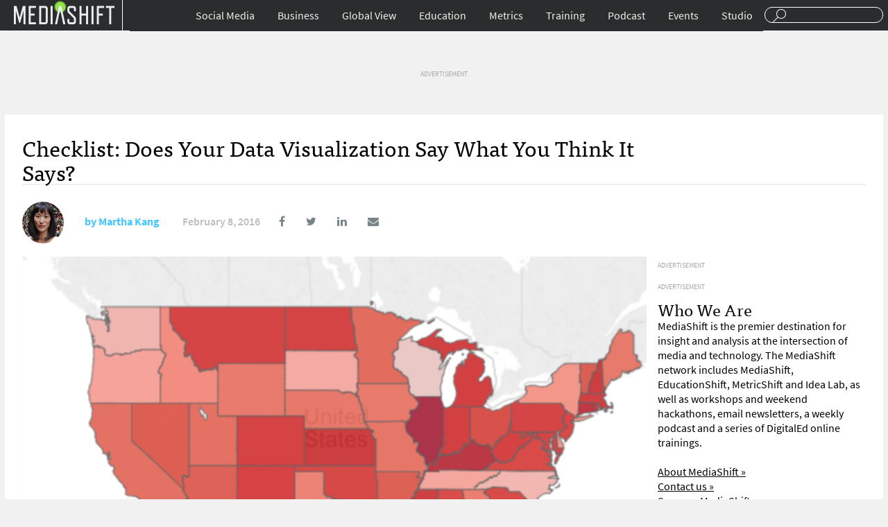

--- FILE ---
content_type: text/html; charset=UTF-8
request_url: http://mediashift.org/2016/02/checklist-does-your-data-visualization-say-what-you-think-it-says/
body_size: 13376
content:
<!DOCTYPE html>
<html lang="en">
<head>
<title>Checklist: Does Your Data Visualization Say What You Think It Says?</title>
<meta charset="UTF-8">
<meta name="google-site-verification" content="CLkH6nDvjTZjDvesJGlp-cwjeMo2H5sCwVTK0S82J9s"/>
<meta name="viewport" content="width=device-width, initial-scale=1.0"/>
<link rel="shortcut icon" href="http://mediashift.org/wp-content/themes/ms2.9.4.1/img/favicon.png"/>
<link rel="stylesheet" type="text/css" href="//mediashift.org/wp-content/cache/wpfc-minified/33kk1i4/br7xc.css" media="all"/>
<meta property="fb:pages" content="91063759028"/>
<meta name="description" content="As big data becomes more prevalent, more journalists are sifting through data as part of their reporting. In lean newsrooms without graphics specialists on staff, reporters often have to visualize the data themselves in order to share findings with the audience."/>
<meta name="keywords" content="media usage, technology, data journalism, data visualisation"/>
<link rel="canonical" href="http://mediashift.org/2016/02/checklist-does-your-data-visualization-say-what-you-think-it-says/"/>
<meta property="og:locale" content="en_US"/>
<meta property="og:type" content="article"/>
<meta property="og:title" content="Checklist: Does Your Data Visualization Say What You Think It Says? - MediaShift"/>
<meta property="og:description" content="As big data becomes more prevalent, more journalists are sifting through data as part of their reporting. In lean newsrooms without graphics specialists on staff, reporters often have to visualize the data themselves in order to share findings with the audience. These non-specialists don’t always have the time or the expertise to consider the design &hellip;"/>
<meta property="og:url" content="http://mediashift.org/2016/02/checklist-does-your-data-visualization-say-what-you-think-it-says/"/>
<meta property="og:site_name" content="MediaShift"/>
<meta property="article:tag" content="data journalism"/>
<meta property="article:tag" content="data visualisation"/>
<meta property="article:section" content="Media Usage"/>
<meta property="article:published_time" content="2016-02-08T11:03:23+00:00"/>
<meta property="article:modified_time" content="2016-02-08T07:37:44+00:00"/>
<meta property="og:updated_time" content="2016-02-08T07:37:44+00:00"/>
<meta property="og:image" content="https://i0.wp.com/mediashift.org/wp-content/uploads/2016/02/PBS-COVER.png?fit=1280%2C778"/>
<meta property="og:image:secure_url" content="https://i0.wp.com/mediashift.org/wp-content/uploads/2016/02/PBS-COVER.png?fit=1280%2C778"/>
<meta property="og:image:width" content="1280"/>
<meta property="og:image:height" content="778"/>
<meta name="twitter:card" content="summary_large_image"/>
<meta name="twitter:description" content="As big data becomes more prevalent, more journalists are sifting through data as part of their reporting. In lean newsrooms without graphics specialists on staff, reporters often have to visualize the data themselves in order to share findings with the audience. These non-specialists don’t always have the time or the expertise to consider the design [&hellip;]"/>
<meta name="twitter:title" content="Checklist: Does Your Data Visualization Say What You Think It Says? - MediaShift"/>
<meta name="twitter:image" content="https://i0.wp.com/mediashift.org/wp-content/uploads/2016/02/PBS-COVER.png?fit=1280%2C778"/>
<link rel="amphtml" href="http://mediashift.org/2016/02/checklist-does-your-data-visualization-say-what-you-think-it-says/amp/"/><link rel='dns-prefetch' href='//s0.wp.com'/>
<link rel='dns-prefetch' href='//secure.gravatar.com'/>
<link rel='dns-prefetch' href='//s.w.org'/>
<style>img.wp-smiley,
img.emoji{display:inline !important;border:none !important;box-shadow:none !important;height:1em !important;width:1em !important;margin:0 .07em !important;vertical-align:-0.1em !important;background:none !important;padding:0 !important;}</style>
<link rel="stylesheet" type="text/css" href="//mediashift.org/wp-content/cache/wpfc-minified/6my1d5ii/br7xc.css" media="all"/>
<script data-cfasync="false">(function(i,s,o,g,r,a,m){i['GoogleAnalyticsObject']=r;i[r]=i[r]||function(){
(i[r].q=i[r].q||[]).push(arguments)},i[r].l=1*new Date();a=s.createElement(o),
m=s.getElementsByTagName(o)[0];a.async=1;a.src=g;m.parentNode.insertBefore(a,m)
})(window,document,'script','//www.google-analytics.com/analytics.js','__gaTracker');
__gaTracker('create', 'UA-64545280-1', 'auto');
__gaTracker('set', 'forceSSL', true);
__gaTracker('send','pageview');</script>
<link rel='https://api.w.org/' href='http://mediashift.org/wp-json/'/>
<link rel="EditURI" type="application/rsd+xml" title="RSD" href="http://mediashift.org/xmlrpc.php?rsd"/>
<link rel="wlwmanifest" type="application/wlwmanifest+xml" href="http://mediashift.org/wp-includes/wlwmanifest.xml"/> 
<link rel='shortlink' href='https://wp.me/p7CRfO-whF'/>
<link rel="alternate" type="application/json+oembed" href="http://mediashift.org/wp-json/oembed/1.0/embed?url=http%3A%2F%2Fmediashift.org%2F2016%2F02%2Fchecklist-does-your-data-visualization-say-what-you-think-it-says%2F"/>
<link rel="alternate" type="text/xml+oembed" href="http://mediashift.org/wp-json/oembed/1.0/embed?url=http%3A%2F%2Fmediashift.org%2F2016%2F02%2Fchecklist-does-your-data-visualization-say-what-you-think-it-says%2F&#038;format=xml"/>
<meta property="fb:pages" content="91063759028"/>
<link rel='dns-prefetch' href='//v0.wordpress.com'/>
<link rel='dns-prefetch' href='//i0.wp.com'/>
<link rel='dns-prefetch' href='//i1.wp.com'/>
<link rel='dns-prefetch' href='//i2.wp.com'/>
<style>img#wpstats{display:none}</style><style>.ai-viewport-3             {display:none !important;}
.ai-viewport-2             {display:none !important;}
.ai-viewport-1             {display:inherit !important;}
.ai-viewport-0             {display:none !important;}
@media (min-width: 768px) and (max-width: 979px) {
.ai-viewport-1             {display:none !important;}
.ai-viewport-2             {display:inherit !important;}
}
@media (max-width: 767px) {
.ai-viewport-1             {display:none !important;}
.ai-viewport-3             {display:inherit !important;}
}
#wp-admin-bar-ai-toolbar-settings .ab-icon:before{content:'\f111';top:2px;color:rgba(240,245,250,.6)!important;}
#wp-admin-bar-ai-toolbar-settings-default .ab-icon:before{top:0px;}
#wp-admin-bar-ai-toolbar-settings .ab-icon.on:before{color:#00f200!important;}
#wp-admin-bar-ai-toolbar-settings-default li, #wp-admin-bar-ai-toolbar-settings-default a,
#wp-admin-bar-ai-toolbar-settings-default li:hover, #wp-admin-bar-ai-toolbar-settings-default a:hover{border:1px solid transparent;}
#wp-admin-bar-ai-toolbar-blocks .ab-icon:before{content:'\f135';}
#wp-admin-bar-ai-toolbar-positions .ab-icon:before{content:'\f207';}
#wp-admin-bar-ai-toolbar-positions-default .ab-icon:before{content:'\f522';}
#wp-admin-bar-ai-toolbar-tags .ab-icon:before{content:'\f475';}
#wp-admin-bar-ai-toolbar-no-insertion .ab-icon:before{content:'\f214';}
#wp-admin-bar-ai-toolbar-adb-status .ab-icon:before{content:'\f223';}
#wp-admin-bar-ai-toolbar-adb .ab-icon:before{content:'\f160';}
#wp-admin-bar-ai-toolbar-processing .ab-icon:before{content:'\f464';}
#wp-admin-bar-ai-toolbar-positions span.up-icon{padding-top:2px;}
#wp-admin-bar-ai-toolbar-positions .up-icon:before{font:400 20px/1 dashicons;}</style>
</head>
<body>
<div id="header"> <div class="wrapper"> <div id="menu-toggle"><a href="#">Sections</a></div><div id="branding"> <div id="logo"><a href="http://mediashift.org">Mediashift</a></div></div><div id="search"> <form action="http://mediashift.org"> <input type="text" name="s"/> </form></div><div id="main-navigation"> <ul id="menu-top-nav" class="menu"><li id="menu-item-124745" class="menu-item menu-item-type-taxonomy menu-item-object-category menu-item-has-children menu-item-124745"><a href="http://mediashift.org/social-media/">Social Media</a> <ul class="sub-menu"> <li id="menu-item-125181" class="menu-item menu-item-type-custom menu-item-object-custom menu-item-125181"><a href="http://mediashift.org/tag/facebook/">Facebook</a></li> <li id="menu-item-125182" class="menu-item menu-item-type-custom menu-item-object-custom menu-item-125182"><a href="http://mediashift.org/tag/twitter/">Twitter</a></li> <li id="menu-item-125184" class="menu-item menu-item-type-taxonomy menu-item-object-category menu-item-125184"><a href="http://mediashift.org/social-media/engagement/">Engagement</a></li> <li id="menu-item-125179" class="menu-item menu-item-type-taxonomy menu-item-object-category menu-item-125179"><a href="http://mediashift.org/social-media/podcasting/">Podcasting</a></li> <li id="menu-item-125180" class="menu-item menu-item-type-taxonomy menu-item-object-category menu-item-125180"><a href="http://mediashift.org/social-media/online-video/">Online Video</a></li> </ul> </li> <li id="menu-item-124746" class="menu-item menu-item-type-taxonomy menu-item-object-category current-post-ancestor menu-item-has-children menu-item-124746"><a href="http://mediashift.org/business/">Business</a> <ul class="sub-menu"> <li id="menu-item-125185" class="menu-item menu-item-type-taxonomy menu-item-object-category menu-item-125185"><a href="http://mediashift.org/business/advertisingshift/">AdvertisingShift</a></li> <li id="menu-item-125186" class="menu-item menu-item-type-taxonomy menu-item-object-category menu-item-125186"><a href="http://mediashift.org/legacy-media/bookshift/">BookShift</a></li> <li id="menu-item-125187" class="menu-item menu-item-type-taxonomy menu-item-object-category menu-item-125187"><a href="http://mediashift.org/legacy-media/magazineshift/">MagazineShift</a></li> <li id="menu-item-125189" class="menu-item menu-item-type-taxonomy menu-item-object-category menu-item-125189"><a href="http://mediashift.org/legacy-media/movieshift/">MovieShift</a></li> <li id="menu-item-125188" class="menu-item menu-item-type-taxonomy menu-item-object-category menu-item-125188"><a href="http://mediashift.org/legacy-media/newspapershift/">NewspaperShift</a></li> <li id="menu-item-125190" class="menu-item menu-item-type-taxonomy menu-item-object-category menu-item-125190"><a href="http://mediashift.org/legacy-media/radioshift/">RadioShift</a></li> <li id="menu-item-125191" class="menu-item menu-item-type-taxonomy menu-item-object-category menu-item-125191"><a href="http://mediashift.org/legacy-media/tvshift/">TVShift</a></li> <li id="menu-item-125192" class="menu-item menu-item-type-taxonomy menu-item-object-category current-post-ancestor current-menu-parent current-post-parent menu-item-125192"><a href="http://mediashift.org/business/technology/">Technology</a></li> </ul> </li> <li id="menu-item-124748" class="menu-item menu-item-type-taxonomy menu-item-object-category menu-item-has-children menu-item-124748"><a href="http://mediashift.org/global-view/">Global View</a> <ul class="sub-menu"> <li id="menu-item-125193" class="menu-item menu-item-type-taxonomy menu-item-object-category menu-item-125193"><a href="http://mediashift.org/global-view/europe/">Europe</a></li> <li id="menu-item-125194" class="menu-item menu-item-type-taxonomy menu-item-object-category menu-item-125194"><a href="http://mediashift.org/global-view/free-speech/">Free Speech</a></li> <li id="menu-item-125195" class="menu-item menu-item-type-taxonomy menu-item-object-category menu-item-125195"><a href="http://mediashift.org/global-view/politicalshift/">PoliticalShift</a></li> </ul> </li> <li id="menu-item-124747" class="menu-item menu-item-type-taxonomy menu-item-object-category menu-item-has-children menu-item-124747"><a href="http://mediashift.org/education/">Education</a> <ul class="sub-menu"> <li id="menu-item-125197" class="menu-item menu-item-type-taxonomy menu-item-object-category menu-item-125197"><a href="http://mediashift.org/education/innovation-education/">Innovation</a></li> <li id="menu-item-125198" class="menu-item menu-item-type-taxonomy menu-item-object-category menu-item-125198"><a href="http://mediashift.org/education/entrepreneurship-education/">Entrepreneurship</a></li> <li id="menu-item-125199" class="menu-item menu-item-type-taxonomy menu-item-object-category menu-item-125199"><a href="http://mediashift.org/education/ethics/">Law &#038; Ethics</a></li> <li id="menu-item-125200" class="menu-item menu-item-type-taxonomy menu-item-object-category menu-item-125200"><a href="http://mediashift.org/education/tools-tips/">Tools &#038; Tips</a></li> <li id="menu-item-125201" class="menu-item menu-item-type-taxonomy menu-item-object-category menu-item-125201"><a href="http://mediashift.org/education/perspectives/">Perspectives</a></li> <li id="menu-item-125202" class="menu-item menu-item-type-taxonomy menu-item-object-category menu-item-125202"><a href="http://mediashift.org/education/edshift-chats/">#EdShift Chats</a></li> </ul> </li> <li id="menu-item-125177" class="menu-item menu-item-type-taxonomy menu-item-object-category menu-item-has-children menu-item-125177"><a href="http://mediashift.org/metrics/">Metrics</a> <ul class="sub-menu"> <li id="menu-item-125203" class="menu-item menu-item-type-taxonomy menu-item-object-category menu-item-125203"><a href="http://mediashift.org/metrics/best-practices-metrics/">Best Practices</a></li> <li id="menu-item-125206" class="menu-item menu-item-type-taxonomy menu-item-object-category menu-item-125206"><a href="http://mediashift.org/metrics/case-studies-metrics/">Case Studies</a></li> <li id="menu-item-125207" class="menu-item menu-item-type-taxonomy menu-item-object-category menu-item-125207"><a href="http://mediashift.org/metrics/impact/">Impact</a></li> <li id="menu-item-125205" class="menu-item menu-item-type-taxonomy menu-item-object-category menu-item-125205"><a href="http://mediashift.org/metrics/social-metrics/">Social Metrics</a></li> <li id="menu-item-125204" class="menu-item menu-item-type-taxonomy menu-item-object-category menu-item-125204"><a href="http://mediashift.org/metrics/tools-resources/">Tools &#038; Resources</a></li> <li id="menu-item-125208" class="menu-item menu-item-type-taxonomy menu-item-object-category menu-item-125208"><a href="http://mediashift.org/metrics/metricshift-chats/">#MetricShift Chats</a></li> </ul> </li> <li id="menu-item-152265" class="menu-item menu-item-type-post_type menu-item-object-page menu-item-152265"><a href="http://mediashift.org/?page_id=152224">Training</a></li> <li id="menu-item-125178" class="menu-item menu-item-type-taxonomy menu-item-object-category menu-item-125178"><a href="http://mediashift.org/mediashift-podcast/">Podcast</a></li> <li id="menu-item-142540" class="menu-item menu-item-type-post_type menu-item-object-page menu-item-142540"><a href="http://mediashift.org/mediashift-events/">Events</a></li> <li id="menu-item-141697" class="menu-item menu-item-type-custom menu-item-object-custom menu-item-141697"><a href="http://mediashift.org/mediashift-studio">Studio</a></li> </ul></div></div></div><div id="content" class="story-page"><div class="wrapper"> <div id="desktop-story-ad-sidebar-970-90"><li id="text-2" class="widget widget_text"> <div class="textwidget"><span style="color:darkgrey;font-size:10px;">ADVERTISEMENT</span><div class="mobile-index-ad" id='div-gpt-ad-1456204944270-0'></div></div></li></div><div id="mobile-story-socials" class="story-socials"> <ul> <li><a href="https://www.facebook.com/sharer.php?u=http://mediashift.org/2016/02/checklist-does-your-data-visualization-say-what-you-think-it-says/&t=Checklist:+Does+Your+Data+Visualization+Say+What+You+Think+It+Says?"><i class="fa fa-facebook"></i></a></li> <li><a href="https://www.twitter.com/home?status=http://mediashift.org/2016/02/checklist-does-your-data-visualization-say-what-you-think-it-says/"><i class="fa fa-twitter"></i></a></li> <li><a href="http://www.linkedin.com/shareArticle?mini=true&url=http://mediashift.org/2016/02/checklist-does-your-data-visualization-say-what-you-think-it-says/&title=Checklist:+Does+Your+Data+Visualization+Say+What+You+Think+It+Says?"><i class="fa fa-linkedin"></i></a></li> <li><a href="/cdn-cgi/l/email-protection#[base64]" title="Share by Email" target="_blank"><i class="fa fa-envelope"></i></a></li> </ul></div><div id="story-header"> <h1>Checklist: Does Your Data Visualization Say What You Think It Says?</h1> <div id="story-author-meta"> <div class="author"> <span class="author-gravitar"> <img alt='' src='http://0.gravatar.com/avatar/c370e0ae5f8eab4d3043f374d75dc0b3?s=60&#038;d=http%3A%2F%2Fwww.pbs.org%2Fmediashift%2Fwp-content%2Fuploads%2Fsites%2F8%2F2015%2F04%2Fkang-e1430167690377.jpg&#038;r=g' srcset='http://0.gravatar.com/avatar/c370e0ae5f8eab4d3043f374d75dc0b3?s=120&#038;d=http%3A%2F%2Fwww.pbs.org%2Fmediashift%2Fwp-content%2Fuploads%2Fsites%2F8%2F2015%2F04%2Fkang-e1430167690377.jpg&#038;r=g 2x' class='avatar avatar-60 photo' height='60' width='60'/> </span> <span class="author-name"> by <a href="http://mediashift.org/author/mkang/">Martha Kang</a> </span> <span class="author-twitter"> </span> <div class="date"> February 8, 2016</div><div id="desktop-story-socials-container"> <ul id="desktop-story-socials"> <li><a href="https://www.facebook.com/sharer.php?u=http://mediashift.org/2016/02/checklist-does-your-data-visualization-say-what-you-think-it-says/&t=Checklist:+Does+Your+Data+Visualization+Say+What+You+Think+It+Says?"><i class="fa fa-facebook"></i></a></li> <li><a href="https://www.twitter.com/home?status=http://mediashift.org/2016/02/checklist-does-your-data-visualization-say-what-you-think-it-says/"><i class="fa fa-twitter"></i></a></li> <li><a href="http://www.linkedin.com/shareArticle?mini=true&url=http://mediashift.org/2016/02/checklist-does-your-data-visualization-say-what-you-think-it-says/&title=Checklist:+Does+Your+Data+Visualization+Say+What+You+Think+It+Says?"><i class="fa fa-linkedin"></i></a></li> <li><a href="/cdn-cgi/l/email-protection#[base64]" title="Share by Email" target="_blank"><i class="fa fa-envelope"></i></a></li> </ul></div></div></div><div id="story-content"> <div id="story-body"> <div class="featured-image"><img width="624" height="379" src="http://mediashift.org/wp-content/uploads/2016/02/PBS-COVER-624x379.png" class="attachment-post-thumbnail size-post-thumbnail wp-post-image" alt="" srcset="https://i0.wp.com/mediashift.org/wp-content/uploads/2016/02/PBS-COVER.png?resize=624%2C379 624w, https://i0.wp.com/mediashift.org/wp-content/uploads/2016/02/PBS-COVER.png?resize=300%2C182 300w, https://i0.wp.com/mediashift.org/wp-content/uploads/2016/02/PBS-COVER.png?resize=1024%2C622 1024w, https://i0.wp.com/mediashift.org/wp-content/uploads/2016/02/PBS-COVER.png?w=1280 1280w" sizes="(max-width: 624px) 100vw, 624px"/></div><div class="article-image-caption">Credit: CNBC</div><div class="story-body-text"> <p>As big data becomes more prevalent, more journalists are sifting through data as part of their reporting. In lean newsrooms without graphics specialists on staff, reporters often have to visualize the data themselves in order to share findings with the audience.</p> <p>These non-specialists don’t always have the time or the expertise to consider the design elements of their visualizations. But some design choices warrant special attention as they can unintentionally color the message. Here is a checklist of questions to help you make sure your visualization does, in fact, say what you think it says.</p><div class='code-block code-block-3' style='margin: 8px 0;'> <div class="pullquote-area"> <div class="article-pullquote">"These attributes — visual qualities like color, size and position — determine what draws our eyes when we look at something new."</div></div></div><h2>Are preattentive attributes at play?</h2>
<p>Before you can effectively visualize data, you first have to understand the preattentive attributes of visual perception, according to Jeffrey Shaffer, who teaches data visualization at the University of Cincinnati.</p><div class='code-block code-block-2 ai-viewport-2 ai-viewport-3' style='margin: 8px 0; clear: both;'> <div style="margin:10px 0 10px 0; border-bottom:1px solid darkgrey; border-top:1px solid darkgrey;text-align:center;padding-bottom:10px;"> <span style="color:darkgrey;font-size:10px;">ADVERTISEMENT</span>  <div class="mobile-index-ad" id='div-gpt-ad-1436588123308-99'></div></div></div><p>These attributes — visual qualities like color, size and position — determine what draws our eyes when we look at something new.</p>
<p>“They’re really the fundamental building blocks,” Shaffer said. “Anything you create in a chart type that is representing data in a graphical form is, in some form, using preattentive attributes.”</p>
<p><a href="https://i1.wp.com/mediashift.org/wp-content/uploads/2016/02/PBS1.png"><img class="size-full wp-image-124104 aligncenter" src="https://i1.wp.com/mediashift.org/wp-content/uploads/2016/02/PBS1.png?resize=550%2C262" alt="PBS1" width="550" height="262" srcset="https://i1.wp.com/mediashift.org/wp-content/uploads/2016/02/PBS1.png?w=550 550w, https://i1.wp.com/mediashift.org/wp-content/uploads/2016/02/PBS1.png?resize=300%2C143 300w" sizes="(max-width: 550px) 100vw, 550px" data-recalc-dims="1"/></a></p><div class='code-block code-block-1 ai-viewport-1' style='margin: 8px 0; clear: both;'> <div style="margin:10px 0 10px 0; border-bottom:1px solid darkgrey; padding-bottom:5px; border-top:1px solid darkgrey;text-align:center;"> <span style="color:darkgrey;font-size:10px;">ADVERTISEMENT</span>  <div class="mobile-index-ad" id='div-gpt-ad-1436588402943-0'></div></div></div><p>And some of the attributes have a stronger effect on our brains. Position, for example, is the dominant attribute, followed by color and size.</p>
<p>“We’re just better at certain things. Our minds are just wired that way,” said Shaffer.</p>
<p><a href="https://i0.wp.com/mediashift.org/wp-content/uploads/2016/02/pbs2.png"><img class="alignnone size-full wp-image-124123" src="https://i0.wp.com/mediashift.org/wp-content/uploads/2016/02/pbs2.png?resize=550%2C266" alt="pbs2" width="550" height="266" srcset="https://i0.wp.com/mediashift.org/wp-content/uploads/2016/02/pbs2.png?w=550 550w, https://i0.wp.com/mediashift.org/wp-content/uploads/2016/02/pbs2.png?resize=300%2C145 300w" sizes="(max-width: 550px) 100vw, 550px" data-recalc-dims="1"/></a></p>
<p>Here’s an example of the attributes at work. In the image below, it’s hard to spot and quantify all the circles at first glance.</p>
<p><a href="https://i2.wp.com/mediashift.org/wp-content/uploads/2016/02/xPBS_Shapes-011.png"><img class="aligncenter wp-image-124162" src="https://i2.wp.com/mediashift.org/wp-content/uploads/2016/02/xPBS_Shapes-011.png?resize=550%2C367" alt="xPBS_Shapes-01[1]" width="550" height="367" srcset="https://i2.wp.com/mediashift.org/wp-content/uploads/2016/02/xPBS_Shapes-011.png?w=900 900w, https://i2.wp.com/mediashift.org/wp-content/uploads/2016/02/xPBS_Shapes-011.png?resize=300%2C200 300w, https://i2.wp.com/mediashift.org/wp-content/uploads/2016/02/xPBS_Shapes-011.png?resize=624%2C416 624w" sizes="(max-width: 550px) 100vw, 550px" data-recalc-dims="1"/></a></p>
<p>But once we group the same shapes together, the task becomes much easier.</p>
<p><a href="https://i0.wp.com/mediashift.org/wp-content/uploads/2016/02/xPBS_Shapes-021.png"><img class="aligncenter wp-image-124163" src="https://i0.wp.com/mediashift.org/wp-content/uploads/2016/02/xPBS_Shapes-021.png?resize=550%2C367" alt="xPBS_Shapes-02[1]" width="550" height="367" srcset="https://i0.wp.com/mediashift.org/wp-content/uploads/2016/02/xPBS_Shapes-021.png?w=900 900w, https://i0.wp.com/mediashift.org/wp-content/uploads/2016/02/xPBS_Shapes-021.png?resize=300%2C200 300w, https://i0.wp.com/mediashift.org/wp-content/uploads/2016/02/xPBS_Shapes-021.png?resize=624%2C416 624w" sizes="(max-width: 550px) 100vw, 550px" data-recalc-dims="1"/></a></p>
<p>We can even go a step further to introduce another attribute &#8212; color &#8212; to help amplify the effect.</p>
<p><a href="https://i1.wp.com/mediashift.org/wp-content/uploads/2016/02/xPBS_Shapes-031.png"><img class="aligncenter wp-image-124164" src="https://i1.wp.com/mediashift.org/wp-content/uploads/2016/02/xPBS_Shapes-031.png?resize=550%2C367" alt="xPBS_Shapes-03[1]" width="550" height="367" srcset="https://i1.wp.com/mediashift.org/wp-content/uploads/2016/02/xPBS_Shapes-031.png?w=900 900w, https://i1.wp.com/mediashift.org/wp-content/uploads/2016/02/xPBS_Shapes-031.png?resize=300%2C200 300w, https://i1.wp.com/mediashift.org/wp-content/uploads/2016/02/xPBS_Shapes-031.png?resize=624%2C416 624w" sizes="(max-width: 550px) 100vw, 550px" data-recalc-dims="1"/></a></p>
<p>Because preattentive attributes are so attention-grabbing, they need to be used purposefully and thoughtfully lest they lead the audience astray.</p>
<h2>Does the chart type fit the data?</h2>
<p>Make sure your data, not your aesthetic preferences, drive your chart choice.</p>
<p>Shaffer said he often sees people choosing a chart type “based on what they think looks good rather than what would best represent the data.”</p>
<p>The right chart type depends on the type of analysis. For example, a line chart is useful for showing how something changed over time. A bar chart makes it easy to compare different values. If you don’t yet have a high-level understanding of the various chart types, refer to a guide, like <a href="https://www.perceptualedge.com/articles/misc/Graph_Selection_Matrix.pdf" target="_blank">this graph selection matrix</a> by visualization expert Stephen Few.</p>
<h2>Did you use color correctly?</h2>
<p>Misuse of color is one of the most common mistakes Shaffer sees in data visualizations. The data, not personal favorites or brand templates, should drive the use of color, said Shaffer.</p>
<p>“Generally, in data visualizations, you’re going to use color in one of three ways: sequential, diverging, or categorical,” Shaffer said.</p>
<p>Sequential colors are used to show values ordered from low to high (zero to 100, for example).</p>
<div id="attachment_124111" style="width: 560px" class="wp-caption aligncenter"><a href="https://public.tableau.com/views/PensionsInPeril2014/PensionPeril2014?:embed=y&amp;:loadOrderID=0&amp;:display_count=yes" target="_blank"><img class="size-full wp-image-124111" src="https://i0.wp.com/mediashift.org/wp-content/uploads/2016/02/pbsviz1.png?resize=550%2C454" alt="Click to visit the full, interactive visualization. Credit: CNBC" width="550" height="454" srcset="https://i0.wp.com/mediashift.org/wp-content/uploads/2016/02/pbsviz1.png?w=550 550w, https://i0.wp.com/mediashift.org/wp-content/uploads/2016/02/pbsviz1.png?resize=300%2C248 300w" sizes="(max-width: 550px) 100vw, 550px" data-recalc-dims="1"/></a><p class="wp-caption-text">Click to visit the full, interactive visualization. Credit: CNBC</p></div><p>Divergent colors are used to show ordered values that have a critical midpoint, like an average or zero.</p>
<div id="attachment_124113" style="width: 560px" class="wp-caption aligncenter"><a href="https://public.tableau.com/views/NFL2015RegularSeason/NFL2015RegularSeason?:embed=y&amp;:display_count=yes&amp;:showTabs=y" target="_blank"><img class="wp-image-124113 size-full" src="https://i1.wp.com/mediashift.org/wp-content/uploads/2016/02/pbsviz2.png?resize=550%2C603" alt="pbsviz2" width="550" height="603" srcset="https://i1.wp.com/mediashift.org/wp-content/uploads/2016/02/pbsviz2.png?w=550 550w, https://i1.wp.com/mediashift.org/wp-content/uploads/2016/02/pbsviz2.png?resize=274%2C300 274w" sizes="(max-width: 550px) 100vw, 550px" data-recalc-dims="1"/></a><p class="wp-caption-text">Click to visit the full, interactive visualization. Credit: Shine Pulikathara</p></div><p>And categorical colors are used to distinguish data that falls into distinct groups.</p>
<div id="attachment_124147" style="width: 560px" class="wp-caption aligncenter"><a href="https://public.tableau.com/views/PublicAccessBodyCameras/Dashboard1?:embed=y&amp;:loadOrderID=0&amp;:display_count=yes&amp;:showTabs=y" target="_Blank"><img class="size-full wp-image-124147" src="https://i1.wp.com/mediashift.org/wp-content/uploads/2016/02/pbsviznew.png?resize=550%2C426" alt="Click to visit the full, interactive visualization. Credit: The Pew Charitable Trusts" width="550" height="426" srcset="https://i1.wp.com/mediashift.org/wp-content/uploads/2016/02/pbsviznew.png?w=550 550w, https://i1.wp.com/mediashift.org/wp-content/uploads/2016/02/pbsviznew.png?resize=300%2C232 300w" sizes="(max-width: 550px) 100vw, 550px" data-recalc-dims="1"/></a><p class="wp-caption-text">Click to visit the full, interactive visualization. Credit: The Pew Charitable Trusts</p></div><p>Shaffer said he often sees these color schemes misused, with sequential colors being used to compare apples and oranges, for example. And that matters because when we see sequential colors, we tend to quantify them on a sequential scale. Our brains interpret each color scheme differently.</p>
<h2>Did you highlight the right things?</h2>
<p>Data is often dense, which is why we visualize it to make insights easier to spot. But trying to show too much can overcrowd your insights.</p>
<p>“If you stack your data with 10 or 12 or 15 categories in the bar, it’s not going to be useful to anybody. There’s no way they’re going to be able to make a comparison of one to the next,” Shaffer said.</p>
<div id="attachment_124115" style="width: 560px" class="wp-caption aligncenter"><a href="https://i2.wp.com/mediashift.org/wp-content/uploads/2016/02/pbs4.png"><img class="size-full wp-image-124115" src="https://i2.wp.com/mediashift.org/wp-content/uploads/2016/02/pbs4.png?resize=550%2C343" alt="Even with just six categories, comparison gets more complicated. Can you tell how the purple category stacks up across countries, for example?" width="550" height="343" srcset="https://i2.wp.com/mediashift.org/wp-content/uploads/2016/02/pbs4.png?w=550 550w, https://i2.wp.com/mediashift.org/wp-content/uploads/2016/02/pbs4.png?resize=300%2C187 300w" sizes="(max-width: 550px) 100vw, 550px" data-recalc-dims="1"/></a><p class="wp-caption-text"><br />Even with just six categories, comparison gets more complicated. Can you tell how the purple category stacks up across countries, for example?</p></div><p>And make sure you’re not unintentionally highlighting unimportant things. Don’t use bright colors to represent things that shouldn’t dominate the reader’s attention, for example.</p>
<p>Conversely, if you don’t add any highlights, the reader’s eyes might glaze right over the whole chart, says Cole Nussbaumer Knaflic, author of “Storytelling with Data: A Data Visualization Guide for Business Professionals.”</p>
<p>To get this right, Knaflic suggests the “Where are your eyes drawn?” test.</p>
<p>“Look away or close your eyes. Then look at the visual you’ve created, taking note of where your eyes are drawn first,” she said.</p>
<p>Try it with this example from Knaflic. Where are your eyes drawn?</p>
<div id="attachment_124116" style="width: 560px" class="wp-caption aligncenter"><a href="https://i2.wp.com/mediashift.org/wp-content/uploads/2016/02/cole1.png"><img class="size-full wp-image-124116" src="https://i2.wp.com/mediashift.org/wp-content/uploads/2016/02/cole1.png?resize=550%2C302" alt="Credit: Cole Nussbaumer Knaflic" width="550" height="302" srcset="https://i2.wp.com/mediashift.org/wp-content/uploads/2016/02/cole1.png?w=550 550w, https://i2.wp.com/mediashift.org/wp-content/uploads/2016/02/cole1.png?resize=300%2C165 300w" sizes="(max-width: 550px) 100vw, 550px" data-recalc-dims="1"/></a><p class="wp-caption-text">Credit: Cole Nussbaumer Knaflic</p></div><p>“If you’re like me, your eyes are pulled everywhere and yet directed nowhere all at the same time,” Knaflic said. “There are no clear visual signals indicating where we should focus our attention. We are not using preattentive attributes strategically.”</p>
<p>It’s hard to make sense of this chart. We have to look back and forth between columns and values to make comparisons, said Knaflic. And even with patience, it’s impossible to get a full sense of the data since some of the shapes overlap each other.</p>
<p>Now try the same test with this example, which shows the same data.</p>
<div id="attachment_124118" style="width: 560px" class="wp-caption aligncenter"><a href="https://i1.wp.com/mediashift.org/wp-content/uploads/2016/02/cole2.png"><img class="size-full wp-image-124118" src="https://i1.wp.com/mediashift.org/wp-content/uploads/2016/02/cole2.png?resize=550%2C313" alt="Credit: Cole Nussbaumer Knaflic" width="550" height="313" srcset="https://i1.wp.com/mediashift.org/wp-content/uploads/2016/02/cole2.png?w=550 550w, https://i1.wp.com/mediashift.org/wp-content/uploads/2016/02/cole2.png?resize=300%2C171 300w" sizes="(max-width: 550px) 100vw, 550px" data-recalc-dims="1"/></a><p class="wp-caption-text">Credit: Cole Nussbaumer Knaflic</p></div><p>“We’ve given thought to where we want to direct our audience’s attention and used preattentive attributes (color and position) to make that visually clear,” said Knaflic.</p>
<p>Those attributes immediately bring two things to our attention. The blue bars make it easy to see how the business is performing across categories. The bars also show how the business stacks up against its competitors in each category.</p>
<p>“Where are your eyes drawn in the latter graph? Exactly where I want them to be,” said Knaflic. “That is the power of preattentive attributes used well.”</p>
<h2>Did you offer context/instructions?</h2>
<p>There are two types of visualizations: exploratory and explanatory, said Shaffer.</p>
<p>With exploratory charts, navigation becomes key, Shaffer said. Give readers the tools they need to explore the data and ask their own questions. Offer little indicators like “hover for details” or “click here to interact” to help them along.</p>
<div id="attachment_124119" style="width: 560px" class="wp-caption aligncenter"><a href="https://public.tableau.com/views/AirbnbSanFranciscoAnalysis/Airbnb?:embed=y&amp;:loadOrderID=0&amp;:display_count=yes&amp;:showTabs=y" target="_blank"><img class="size-full wp-image-124119" src="https://i1.wp.com/mediashift.org/wp-content/uploads/2016/02/pbsviz4.png?resize=550%2C436" alt="Click to visit the full, interactive visualization. Credit: Brit Cava" width="550" height="436" srcset="https://i1.wp.com/mediashift.org/wp-content/uploads/2016/02/pbsviz4.png?w=550 550w, https://i1.wp.com/mediashift.org/wp-content/uploads/2016/02/pbsviz4.png?resize=300%2C238 300w" sizes="(max-width: 550px) 100vw, 550px" data-recalc-dims="1"/></a><p class="wp-caption-text">Click to visit the full, interactive visualization. Credit: Brit Cava</p></div><p>Explanatory charts offer a guided story. Make sure the reader can immediately grasp what they’re looking at. Annotations like a clear title and labels can go a long way, said Shaffer.</p>
<div id="attachment_124121" style="width: 560px" class="wp-caption aligncenter"><a href="https://public.tableau.com/views/TheEffectofWarandGenocide/TheEffectofWarandGenocide?:embed=y&amp;:display_count=yes&amp;:showTabs=y" target="_Blank"><img class="size-full wp-image-124121" src="https://i1.wp.com/mediashift.org/wp-content/uploads/2016/02/pbsviz5.png?resize=550%2C463" alt="Click to visit the full, interactive visualization. Credit: Nelson Davis" width="550" height="463" srcset="https://i1.wp.com/mediashift.org/wp-content/uploads/2016/02/pbsviz5.png?w=550 550w, https://i1.wp.com/mediashift.org/wp-content/uploads/2016/02/pbsviz5.png?resize=300%2C253 300w" sizes="(max-width: 550px) 100vw, 550px" data-recalc-dims="1"/></a><p class="wp-caption-text">Click to visit the full, interactive visualization. Credit: Nelson Davis</p></div><h2>Final litmus test: What’s the first question?</h2>
<p>Once you’ve made your visualization, it’s time for a pulse check. Share your work with someone else. What’s the first question you get?</p>
<p>“Do the questions you get deal with the insights that you’re highlighting or with how to read your visualization?” Shaffer said.</p>
<p>If the first questions deal with how to read the visualization, Shaffer said, “then I think the visualization sort of failed.”</p>
<p>Conversely, if the questions deal with the topic at hand, then the visualization is a success, Shaffer said.</p>
<p>“They’re engaged and they want to dive deeper into the data,” he said.</p>
<p><em>Martha Kang is the editorial manager of Tableau Software where she helps chronicle today’s big data revolution. A lifelong storyteller, she’s currently focused on telling data-driven stories that help us better understand our world, and ultimately, ourselves. Prior to joining Tableau, Martha worked as a journalist, first in TV news then in new media. She most recently served as the online managing editor of KPLU, an NPR affiliate in Seattle. There, she oversaw a number of projects, including the launch of <a href="http://quirksee.org/">Quirksee.org</a>, a vertical site that featured two of her own <a href="http://www.kplu.org/term/wheres-dough-hunt-washingtons-missing-tax-dollars">award-winning stories</a>, as well as a five-part, data-driven series, on Washington state’s idiosyncratic tax system.Martha has also worked at KOMO News, Northwest Cable News, and WLS-TV. In 2013, she was chosen as a Kiplinger fellow of public affairs journalism by Ohio State University.</em></p></div><style>.story-body-tags{padding:85px 0 30px;}
.story-body-tags a{color:#2b2d32;display:inline-block;border-radius:500px;border:1px solid #eceff1;padding:0 15px;font-size:12px;text-decoration:none;line-height:29px;}</style>
<div class="story-body-tags"> Tagged: <a href="http://mediashift.org/tag/data-journalism/">data journalism</a> <a href="http://mediashift.org/tag/data-visualisation/">data visualisation</a></div><div class="story-body-comments">   <p class="nocomments">Comments are closed.</p></div></div><div id="story-advertising"> <div id="desktop-story-ad-sidebar-300-600"><li id="text-8" class="widget widget_text"> <div class="textwidget"><span style="color:darkgrey;font-size:10px;">ADVERTISEMENT</span><div class="mobile-index-ad" id='div-gpt-ad-1456204868887-0'></div></div></li></div><div id="desktop-story-ad-sidebar-300-250"><li id="text-7" class="widget widget_text"> <div class="textwidget"><span style="color:darkgrey;font-size:10px;">ADVERTISEMENT</span><div class="mobile-index-ad" id='div-gpt-ad-1436588123308-10'></div></div></li></div><li id="text-12" class="widget widget_text"><h2 class="widgettitle">Who We Are</h2> <div class="textwidget">MediaShift is the premier destination for insight and analysis at the intersection of media and technology. The MediaShift network includes MediaShift, EducationShift, MetricShift and Idea Lab, as well as workshops and weekend hackathons, email newsletters, a weekly podcast and a series of DigitalEd online trainings.<br><br> <a href="http://mediashift.org/about">About MediaShift »</a><br> <a href="http://mediashift.org/contact/">Contact us »</a><br> <a href="http://mediashift.org/sponsorships/">Sponsor MediaShift »</a><br> <a href="http://mediashift.org/newsletters/">MediaShift Newsletters »</a> <h3>Follow us on Social Media</h3> <a href="https://www.twitter.com/mediashiftorg">@MediaShiftorg</a><br> <a href="https://www.twitter.com/mediatwit">@Mediatwit</a><br> <a href="https://www.twitter.com/mediashiftpod">@MediaShiftPod</a><br> <a href="https://www.facebook.com/mediashift">Facebook.com/MediaShift</a><br></div></li></div></div></div></div><div id="footer" class="footer-desktop"><div class="wrapper overflow"> <div class="footer-navs"> <h3><a id="desktop-footer-logo" href="http://mediashift.org">MediaShift</a></h3> <div class="overflow"> <div> <div class="menu-footer-col-1-container"><ul id="menu-footer-col-1" class="menu"><li id="menu-item-125292" class="menu-item menu-item-type-taxonomy menu-item-object-category menu-item-125292"><a href="http://mediashift.org/metrics/">Metrics</a></li> <li id="menu-item-125288" class="menu-item menu-item-type-taxonomy menu-item-object-category menu-item-125288"><a href="http://mediashift.org/education/">EducationShift</a></li> <li id="menu-item-125289" class="menu-item menu-item-type-taxonomy menu-item-object-category menu-item-125289"><a href="http://mediashift.org/social-media/">Social Media</a></li> <li id="menu-item-125290" class="menu-item menu-item-type-taxonomy menu-item-object-category current-post-ancestor menu-item-125290"><a href="http://mediashift.org/business/">Business</a></li> <li id="menu-item-125291" class="menu-item menu-item-type-taxonomy menu-item-object-category menu-item-125291"><a href="http://mediashift.org/global-view/">Global View</a></li> </ul></div></div><div> <div class="menu-footer-col-2-container"><ul id="menu-footer-col-2" class="menu"><li id="menu-item-125300" class="menu-item menu-item-type-post_type menu-item-object-page menu-item-125300"><a href="http://mediashift.org/about/">About</a></li> <li id="menu-item-125376" class="menu-item menu-item-type-post_type menu-item-object-page menu-item-125376"><a href="http://mediashift.org/contact/">Contact Us</a></li> <li id="menu-item-125377" class="menu-item menu-item-type-post_type menu-item-object-page menu-item-125377"><a href="http://mediashift.org/sponsorships/">Sponsorships</a></li> <li id="menu-item-125373" class="menu-item menu-item-type-post_type menu-item-object-page menu-item-125373"><a href="http://mediashift.org/mediashift-events/">MediaShift Events</a></li> <li id="menu-item-125375" class="menu-item menu-item-type-taxonomy menu-item-object-category menu-item-125375"><a href="http://mediashift.org/digitaled/">DigitalEd</a></li> <li id="menu-item-125374" class="menu-item menu-item-type-taxonomy menu-item-object-category menu-item-125374"><a href="http://mediashift.org/mediashift-podcast/">MediaShift Podcast</a></li> </ul></div></div></div></div><div class="footer-newsletters"></div><div class="footer-host overflow"> <a href="http://mediashift.org/about/#markglaser"><img src="http://mediashift.org/wp-content/themes/ms2.9.4.1/img/host.png" alt="MediaShift Host Mark Glaser"/></a> <div> <div>With your host</div><h2><a href="http://mediashift.org/author/markglaser/">Mark Glaser</a></h2></div></div><div id="footer-col-three"> <div class="menu-footer-col-3-container"><ul id="menu-footer-col-3" class="menu"><li id="menu-item-125387" class="menu-item menu-item-type-post_type menu-item-object-page menu-item-125387"><a href="http://mediashift.org/mediashift-privacy-policy/">Privacy Policy</a></li> <li id="menu-item-125388" class="menu-item menu-item-type-post_type menu-item-object-page menu-item-125388"><a href="http://mediashift.org/mediashift-terms-of-use/">Terms of Use</a></li> <li id="menu-item-125390" class="menu-item menu-item-type-custom menu-item-object-custom menu-item-125390"><a href="/">Copyright MediaShift 2016</a></li> </ul></div></div></div></div></div><div style="display:none"> <div class="grofile-hash-map-c370e0ae5f8eab4d3043f374d75dc0b3"></div></div><link rel="stylesheet" href="https://maxcdn.bootstrapcdn.com/font-awesome/4.5.0/css/font-awesome.min.css">
<script data-cfasync="false" src="/cdn-cgi/scripts/5c5dd728/cloudflare-static/email-decode.min.js"></script><script>var googletag=googletag||{};
googletag.cmd=googletag.cmd||[];
(function(){
var gads=document.createElement('script');
gads.async=true;
gads.type='text/javascript';
var useSSL='https:'==document.location.protocol;
gads.src=(useSSL ? 'https:':'http:') +
'//www.googletagservices.com/tag/js/gpt.js';
var node=document.getElementsByTagName('script')[0];
node.parentNode.insertBefore(gads, node);
})();</script>
<script>googletag.cmd.push(function(){
googletag.defineSlot('/95370565/mediashift', [300, 250], 'div-gpt-ad-1436539911157-0').addService(googletag.pubads());
adSlot0=googletag.defineSlot('/95370565/mediashift', [300, 250], 'div-gpt-ad-1436588123308-0').addService(googletag.pubads());
adSlot1=googletag.defineSlot('/95370565/mediashift', [300, 250], 'div-gpt-ad-1436588123308-1').addService(googletag.pubads());
adSlot2=googletag.defineSlot('/95370565/mediashift', [300, 250], 'div-gpt-ad-1436588123308-2').addService(googletag.pubads());
mobStory=googletag.defineSlot('/95370565/mediashift', [300, 250], 'div-gpt-ad-1436588123308-99').addService(googletag.pubads());
desk2500=googletag.defineSlot('/95370565/mediashift', [300, 250], 'div-gpt-ad-1436588123308-10').addService(googletag.pubads());
deskSlot0=googletag.defineSlot('/95370565/mediashift', [300, 250], 'div-gpt-ad-1456273699695-0').addService(googletag.pubads());
ad600=googletag.defineSlot('/95370565/mediashift', [300, 600], 'div-gpt-ad-1456204868887-0').addService(googletag.pubads());
ad7280=googletag.defineSlot('/95370565/mediashift', [728, 90], 'div-gpt-ad-1436588402943-0').addService(googletag.pubads());
ad9700=googletag.defineSlot('/95370565/mediashift', [970, 90], 'div-gpt-ad-1456204944270-0').addService(googletag.pubads());
ad9701=googletag.defineSlot('/95370565/mediashift', [970, 90], 'div-gpt-ad-1456204944270-1').addService(googletag.pubads());
googletag.pubads().enableSingleRequest();
googletag.pubads().disableInitialLoad();
googletag.enableServices();
});
var nextSlotId=1;
function generateNextSlotName(){
var id=nextSlotId++;
return 'adslot' + id;
}
function dynamicAd(){
}</script>
<script>var monsterinsights_frontend={"js_events_tracking":"true","is_debug_mode":"false","download_extensions":"doc,exe,js,pdf,ppt,tgz,zip,xls","inbound_paths":"","home_url":"http:\/\/mediashift.org","track_download_as":"event","internal_label":"int"};</script>
<script>var ajaxurl="http://mediashift.org/wp-admin/admin-ajax.php";</script>
<script>var countVars={"disqusShortname":"mediashift-wp"};</script>
<script>var pix_infiniteload={"navSelector":"div#pagination","contentSelector":"#content-body-articles","nextSelector":"div.nav-previous a","itemSelector":".category-item","paginationType":"infinite","loadingImage":"http:\/\/mediashift.org\/wp-content\/uploads\/2016\/02\/rolling.gif","loadingButtonLabel":"Load More Stories","loadingButtonClass":"load-more","loadingFinishedText":"No more posts available"};</script>
<script>var WPGroHo={"my_hash":""};</script>
<script async defer type='text/javascript' src='https://s0.wp.com/wp-content/js/devicepx-jetpack.js?ver=202017'></script>
<script async defer type='text/javascript' src='https://secure.gravatar.com/js/gprofiles.js?ver=2020Apraa'></script>
<script src="https://use.typekit.net/qmk7wgn.js"></script>
<script>try{Typekit.load({ async: true });}catch(e){}</script>
<script src="https://code.jquery.com/jquery-1.12.0.min.js"></script>
<script src='//mediashift.org/wp-content/cache/wpfc-minified/1rjenb2g/brf9u.js' type="text/javascript"></script>
<script>(function(url){
if(/(?:Chrome\/26\.0\.1410\.63 Safari\/537\.31|WordfenceTestMonBot)/.test(navigator.userAgent)){ return; }
var addEvent=function(evt, handler){
if(window.addEventListener){
document.addEventListener(evt, handler, false);
}else if(window.attachEvent){
document.attachEvent('on' + evt, handler);
}};
var removeEvent=function(evt, handler){
if(window.removeEventListener){
document.removeEventListener(evt, handler, false);
}else if(window.detachEvent){
document.detachEvent('on' + evt, handler);
}};
var evts='contextmenu dblclick drag dragend dragenter dragleave dragover dragstart drop keydown keypress keyup mousedown mousemove mouseout mouseover mouseup mousewheel scroll'.split(' ');
var logHuman=function(){
if(window.wfLogHumanRan){ return; }
window.wfLogHumanRan=true;
var wfscr=document.createElement('script');
wfscr.type='text/javascript';
wfscr.async=true;
wfscr.src=url + '&r=' + Math.random();
(document.getElementsByTagName('head')[0]||document.getElementsByTagName('body')[0]).appendChild(wfscr);
for (var i=0; i < evts.length; i++){
removeEvent(evts[i], logHuman);
}};
for (var i=0; i < evts.length; i++){
addEvent(evts[i], logHuman);
}})('//mediashift.org/?wordfence_lh=1&hid=4E0268FDD449D67B74FDEF4321688EF4');</script>
<script>googletag.cmd.push(function(){
googletag.display('div-gpt-ad-1456204944270-0');
googletag.pubads().refresh([ad9700]);
});</script>
<script>googletag.cmd.push(function(){
googletag.display('div-gpt-ad-1436588123308-99');
googletag.pubads().refresh([mobStory]);
});</script>
<script>googletag.cmd.push(function(){
googletag.display('div-gpt-ad-1436588402943-0');
googletag.pubads().refresh([ad7280]);
});</script>
<script>googletag.cmd.push(function(){
googletag.display('div-gpt-ad-1456204868887-0');
googletag.pubads().refresh([ad600]);
});</script>
<script>googletag.cmd.push(function(){
googletag.display('div-gpt-ad-1436588123308-10');
googletag.pubads().refresh([desk2500]);
});</script>
<script>(function($){
$(document).ready(function(){
$('.cntctfrm_contact_form .cntctfrm_error, .cntctfrm_contact_form input[name^=cptch]').on('input paste change', function(){
$(this).removeClass('cntctfrm_error');
$(this).next('.cntctfrm_help_box').removeClass('cntctfrm_help_box_error');
$(this).parent('.cptch_block, .cptchpr_block').next('.cntctfrm_help_box').removeClass('cntctfrm_help_box_error');
if($(this).is('input[type=checkbox].cntctfrm_privacy_check')&&$(this).is(':checked')){
$(this).prev('#error_privacy_check').css('display', 'none');
}});
$('.cntctfrm_contact_form .cntctfrm_help_box').bind('show_tooltip', function(){
$help_box=$(this).children();
$(this).removeClass('cntctfrm_hide_tooltip');
$(this).addClass('cntctfrm_show_tooltip');
if($help_box.offset().left + $help_box.innerWidth() > $(window).width()){
$help_box.addClass('cntctfrm_hidden_help_text_down');
}});
$('.cntctfrm_contact_form .cntctfrm_help_box').bind('hide_tooltip', function(){
$help_box=$(this).children();
$(this).removeClass('cntctfrm_show_tooltip');
$(this).addClass('cntctfrm_hide_tooltip');
$help_box.removeClass('cntctfrm_hidden_help_text_down');
});
$('.cntctfrm_contact_form .cntctfrm_help_box').mouseenter(function(){
$(this).trigger('show_tooltip');
}).mouseleave(function(){
$(this).trigger('hide_tooltip');
});
$('.cntctfrm_contact_form .cntctfrm_help_box.cntctfrm_show_tooltip').on('click', function(){
$(this).trigger('hide_tooltip');
});
$('.cntctfrm_contact_form .cntctfrm_help_box.cntctfrm_hide_tooltip').on('click', function(){
$(this).trigger('show_tooltip');
});
});
})(jQuery);</script>
<script defer src='//mediashift.org/wp-content/cache/wpfc-minified/nre9zzz/br7xc.js' type="text/javascript"></script>
<script defer type='text/javascript' src='https://stats.wp.com/e-202017.js' async='async' defer='defer'></script>
<script>_stq=window._stq||[];
_stq.push([ 'view', {v:'ext',j:'1:6.8.2',blog:'112695528',post:'124103',tz:'-7',srv:'mediashift.org'} ]);
_stq.push([ 'clickTrackerInit', '112695528', '124103' ]);</script>
<script>window._wpemojiSettings={"baseUrl":"https:\/\/s.w.org\/images\/core\/emoji\/11\/72x72\/","ext":".png","svgUrl":"https:\/\/s.w.org\/images\/core\/emoji\/11\/svg\/","svgExt":".svg","source":{"concatemoji":"http:\/\/mediashift.org\/wp-includes\/js\/wp-emoji-release.min.js?ver=e3ef3c157944786e283faaeffdc73b26"}};
!function(a,b,c){function d(a,b){var c=String.fromCharCode;l.clearRect(0,0,k.width,k.height),l.fillText(c.apply(this,a),0,0);var d=k.toDataURL();l.clearRect(0,0,k.width,k.height),l.fillText(c.apply(this,b),0,0);var e=k.toDataURL();return d===e}function e(a){var b;if(!l||!l.fillText)return!1;switch(l.textBaseline="top",l.font="600 32px Arial",a){case"flag":return!(b=d([55356,56826,55356,56819],[55356,56826,8203,55356,56819]))&&(b=d([55356,57332,56128,56423,56128,56418,56128,56421,56128,56430,56128,56423,56128,56447],[55356,57332,8203,56128,56423,8203,56128,56418,8203,56128,56421,8203,56128,56430,8203,56128,56423,8203,56128,56447]),!b);case"emoji":return b=d([55358,56760,9792,65039],[55358,56760,8203,9792,65039]),!b}return!1}function f(a){var c=b.createElement("script");c.src=a,c.defer=c.type="text/javascript",b.getElementsByTagName("head")[0].appendChild(c)}var g,h,i,j,k=b.createElement("canvas"),l=k.getContext&&k.getContext("2d");for(j=Array("flag","emoji"),c.supports={everything:!0,everythingExceptFlag:!0},i=0;i<j.length;i++)c.supports[j[i]]=e(j[i]),c.supports.everything=c.supports.everything&&c.supports[j[i]],"flag"!==j[i]&&(c.supports.everythingExceptFlag=c.supports.everythingExceptFlag&&c.supports[j[i]]);c.supports.everythingExceptFlag=c.supports.everythingExceptFlag&&!c.supports.flag,c.DOMReady=!1,c.readyCallback=function(){c.DOMReady=!0},c.supports.everything||(h=function(){c.readyCallback()},b.addEventListener?(b.addEventListener("DOMContentLoaded",h,!1),a.addEventListener("load",h,!1)):(a.attachEvent("onload",h),b.attachEvent("onreadystatechange",function(){"complete"===b.readyState&&c.readyCallback()})),g=c.source||{},g.concatemoji?f(g.concatemoji):g.wpemoji&&g.twemoji&&(f(g.twemoji),f(g.wpemoji)))}(window,document,window._wpemojiSettings);</script>
</body>
</html><!-- WP Fastest Cache file was created in 0.65553188323975 seconds, on 21-04-20 16:10:40 --><!-- via php -->

--- FILE ---
content_type: text/html; charset=utf-8
request_url: https://www.google.com/recaptcha/api2/aframe
body_size: 267
content:
<!DOCTYPE HTML><html><head><meta http-equiv="content-type" content="text/html; charset=UTF-8"></head><body><script nonce="8urQN_z1HyddL0C-j87MwA">/** Anti-fraud and anti-abuse applications only. See google.com/recaptcha */ try{var clients={'sodar':'https://pagead2.googlesyndication.com/pagead/sodar?'};window.addEventListener("message",function(a){try{if(a.source===window.parent){var b=JSON.parse(a.data);var c=clients[b['id']];if(c){var d=document.createElement('img');d.src=c+b['params']+'&rc='+(localStorage.getItem("rc::a")?sessionStorage.getItem("rc::b"):"");window.document.body.appendChild(d);sessionStorage.setItem("rc::e",parseInt(sessionStorage.getItem("rc::e")||0)+1);localStorage.setItem("rc::h",'1769018507621');}}}catch(b){}});window.parent.postMessage("_grecaptcha_ready", "*");}catch(b){}</script></body></html>

--- FILE ---
content_type: text/css
request_url: http://mediashift.org/wp-content/cache/wpfc-minified/33kk1i4/br7xc.css
body_size: 4934
content:
* { margin:0; padding:0; outline:0; box-sizing:border-box; }
.overflow{overflow:hidden;}
img{border:0;}
body{text-align:center;position:relative;font-family:'source-sans-pro';}
h1, h2, h3, h4, h5,  h6{font-family:'ff-tisa-web-pro';font-weight:normal;line-height:1.2;}
a, a:visited{text-decoration:underline;}
a:active{color:#1983d5;}
.author{font-weight:700;}
.author a{text-decoration:none;color:#49c7ff;}
.date{font-weight:600;}
.widget{list-style-type:none;}
.wp-caption img,
.wp-caption{width:auto;max-width:100% !important;height:auto !important;}
.wp-caption-text{font-size:75%;margin-top:1px!important;}
.wp-caption.alignleft{float:left;margin:0 15px 0 0;}
.wp-caption.alignright{float:right;margin:0 0 0 15px;}
.wp-caption.aligncenter{text-align:center;margin:auto;}
.alignleft{float:left;margin:0 15px 0 0;}
.alignright{float:right;margin:0 0 0 15px;}
.aligncenter {  display: block; margin-left: auto; margin-right: auto} a{color:black;text-decoration:underline;}
a:hover{color:#1983d5;}
.backwhite{background-color:#fff;}
blockquote{width:100%;margin:30px 10px;border-top:solid 1px #edf0f2;padding:5px 0;border-bottom:solid 1px #edf0f2;clear:both;font-size:34px;line-height:40px}
#header{background-color:#2b2c2d;min-height:50px;position:fixed;overflow:hidden;width:100%;z-index:1000;}
#logo{position:absolute;top:0;left:20%;}
#logo a{display:inline-block;height:50px;width:42px;background:transparent url(//mediashift.org/wp-content/themes/ms2.9.4.1/img/logo-mobile.png) no-repeat;transform:translateX(-50%);overflow:hidden;text-indent:999px;white-space:nowrap;}
#menu-toggle{float:left;margin:8px 0 0 8px;}
#menu-toggle a{display:inline-block;width:30px;height:30px;background:url(//mediashift.org/wp-content/themes/ms2.9.4.1/img/menu-toggle.png) no-repeat center center;overflow:hidden;text-indent:999%;white-space:nowrap;}
#search{float:right;position:relative;padding:10px 0;}
#search a.search{margin-top:4px;display:inline-block;height:40px;width:56px;background:transparent url(//mediashift.org/wp-content/themes/ms2.9.4.1/img/search.png) no-repeat center center;white-space:nowrap;text-indent:999%;overflow:hidden;position:relative;top:1px;}
#search a.share{display:none;margin-top:3px;height:40px;width:56px;background:transparent url(//mediashift.org/wp-content/themes/ms2.9.4.1/img/desktop-share-icon.png) no-repeat center center;white-space:nowrap;text-indent:999%;overflow:hidden;}
#search input[type="text"]{border-radius:500px;border:solid 1px white;height:23px;background:url(//mediashift.org/wp-content/themes/ms2.9.4.1/img/search.png) no-repeat;background-position:10px 1px;color:#F1F1F1;text-indent:40px;}
#search input[type="submit"]{background:url(//mediashift.org/wp-content/themes/ms2.9.4.1/img/search.png) no-repeat;}
#main-navigation{display:none;background-color:#2b2c2d;width:100%;clear:both;position:relative;z-index:500;}
#main-navigation li{list-style-type:none;width:100%;}
#main-navigation a, #main-navigation a:visited{color:#f0efea;text-decoration:none;display:block;border-top:1px solid #43443F;height:45px;line-height:45px;}
#story-content a:active{color:#1983d5;text-decoration:underline;}
ul.sub-menu{display:none;}
#content{overflow:hidden;clear:both;padding-top:50px;}
.mobile-article{text-align:left;border-bottom:1px solid #eceff1;padding-bottom:12px;}
.first-mobile-article{background-color:#f1f1f1;}
.mobile-article h2 a{text-decoration:none;color:#444;font-size:28px;}
.mobile-article h2{padding:0px 15px;}
.mobile-article-thumbnail{width:100%;}
.mobile-article-thumbnail img{width:100%;height:auto;}
.mobile-article-meta{overflow:hidden;padding:0 14px;}
.mobile-article-author-date{float:left;color:#4ac8ff;}
.mobile-article-author-date span.date{color:#bfbdb7;margin-left:27px;}
.mobile-article-author-share{float:right;}
#mobile-the-latest{text-align:left;margin:10px 0;}
#mobile-load-more-articles{padding:51px 0;}
#mobile-load-more-articles a{display:inline-block;width:234px;height:50px;background-color:#eceff1;color:#444;border-radius:6px;text-decoration:none;line-height:50px;position:relative;}
#mobile-load-more-articles a:hover{background-color:#e8e9e9;}
#mobile-load-more-articles-loading{position:absolute;width:100%;text-align:center;left:0;z-index:200;top:10px;display:none;}
.mobile-ad-space{margin:8px 0;padding:21px 0;border-bottom:1px solid #eceff1;}
.mobile-index-ad{margin-bottom:10px;}
#tablet-intro-articles{width:100%;display:table;background-color:#f1f1f1;}
#tablet-first-article{display:table-cell;vertical-align:top;width:70%;height:100%;}
#tablet-must-reads{display:table-cell;vertical-align:top;width:30px;background-color:#000;text-align:left;padding:25px;}
.tablet-ad-90h{height:90px;padding:13px 0;border-top:2px solid #ECEFF1}
.tablet-first-article-hero img{width:100%;height:auto;}
.tablet-first-article-text{background-color:#f1f1f1;text-align:left;padding:29px 26px;}
.tablet-first-article-author{margin-top:29px;padding-top:29px;border-top:1px solid #49c7ff;display:inline-block;color:#49c7ff;}
.tablet-first-article-text-date{color:#b7bbbc;display:inline-block;margin-left:37px;}
.tablet-first-article-text h2 a{color:#000;text-decoration:none;}
#tablet-must-reads h3{color:#fff;}
.tablet-leader-teaser-item{margin-top:42px;}
.tablet-leader-teaser-item h3{line-height:1.1;}
.tablet-leader-teaser-category a{color:#bfbdb7;text-transform:uppercase;font-size:13px;text-decoration:none;}
.tablet-leader-teaser-author a{color:#4ac8ff;font-size:15px;text-decoration:none;}
.tablet-leader-teaser-item h3 a{font-size:23px;text-decoration:none;color:#fff;}
#tablet-the-latest{margin-top:47px;padding-bottom:11px;border-bottom:6px solid #98ec59;width:200px;text-align:left;margin-left:25px;}
.tablet-the-latest-grid{padding:0 25px;border-bottom:1px solid #eceff1;text-align:left;overflow:hidden;}
.tablet-the-latest-grid-item{float:left;width:50%;padding-left:17px;padding-bottom:19px;}
.tablet-the-latest-grid-item:first-child{padding-right:17px;padding-left:0;border-right:1px solid #eceff1;}
.tablet-the-latest-grid-item .featured-image{width:100%;}
.tablet-the-latest-grid-item h3 a{color:#444;text-decoration:none;font-size:25px;}
.tablet-the-latest-grid-item .featured-image img{width:100%;height:auto;margin-top:14px;}
.tablet-latest-category{display:inline-block;border-bottom:6px solid #eceff1;padding-bottom:8px;margin-top:21px;}
.tablet-lastest-grid-item-meta{margin-top:21px;width:125px;border-top:1px solid #49c7ff;padding-top:8px;}
#tablet-ad-720-90-01,
#desktop-category-ad-space-01{text-align:center;padding-top:44px;border-top:1px solid #ECEFF1;}
#tablet-popular-stories{margin-top:47px;padding-bottom:11px;border-bottom:6px solid #49c7ff;width:200px;text-align:left;margin-left:25px;}
#popular-stories-box{padding:0 25px 44px;overflow:hidden;text-align:left;border-bottom:1px solid #eceff1;}
#tablet-popular-stories-grids{overflow:hidden;min-height:200px;}
.tablet-popular-stories-grid{padding-top:44px;overflow:hidden;}
.tablet-popular-stories-grid-item{float:left;width:50%;padding-right:18px;}
.tablet-popular-stories-grid-item .featured-image{width:100%;}
.tablet-popular-stories-grid-item .featured-image img{width:100%;height:auto;}
.tablet-popular-stories-meta{margin-top:14px;padding-top:14px;border-top:1px solid #4ac8ff;display:inline-block;}
#popular-stories-ads{width:300px;float:right;padding-top:44px;}
.tablet-podcast-digitaled{text-align:left;padding:0 25px 44px;}
.tablet-podcast-digitaled h4{margin-top:50px;padding-bottom:7px;border-bottom:6px solid #eceff1;display:inline-block;padding-right:27px;}
.tablet-podcast-item{margin-top:25px;}
.tablet-podcast-item h2 a{color:#444;text-decoration:none;}
.tablet-podcast-meta{margin-top:15px;color:#b7bbbc;}
.tablet-podcast-meta .author{color:#49c7ff;display:inline-block;margin-right:57px;}
#desktop-leader-box{overflow:hidden;}
#desktop-leader-box .wrapper{display:table;}
#desktop-leader-box .wrapper > div{display:table-cell;vertical-align:top;}
#desktop-leader-date{width:75%;position:relative;}
#desktop-leader-date > div{color:#fff;bottom:14px;right:14px;}
#desktop-leader-date > div .wp-post-image{width:100%;height:auto;}
#desktop-leader-teasers{width:25%;background-color:#000;min-height:400px;color:#fff;text-align:left;padding:0 21px 40px;}
#desktop-featured-article-img{max-height:500px;overflow:hidden;}
#desktop-featured-article-info{padding:25px 25px 40px;color:#444;text-align:left;}
#desktop-featured-article-info h2 a{font-size:45px;line-height:45px;margin-bottom:10px;text-decoration:none;color:#2b2c2d;}
#desktop-first-article{display:none;}
#desktop-first-article .wrapper{background-color:#f1f1f1;padding:35px;text-align:left;}
#desktop-first-article h2{width:910px;font-size:40px;line-height:50px;}
#desktop-first-article h2 a{color:#000;text-decoration:none;}
#desktop-first-article .date{margin-left:27px;}
#desktop-ad-space-970-90, #desktop-ad-space-970-90-02{padding:32px 0;}
#desktop-latest-grids-box{overflow:hidden;padding:0 25px;}
#desktop-latest-grids-ads{width:300px;float:right;}
#desktop-latest-grids{overflow:hidden;}
#desktop-the-latest{margin-top:47px;padding-bottom:11px;border-bottom:6px solid #98ec59;width:200px;text-align:left;font-size:30px;font-weight:bold;}
.desktop-latest-grid{border-bottom:1px solid #edf0f2;padding-right:15px;text-align:left;}
.desktop-latest-item{width:50%;display:inline-block;padding-left:15px;padding-bottom:10px;padding-top:15px;text-align:left;vertical-align:top;}
.desktop-latest-item:first-child{padding-left:0;padding-right:15px;border-right:1px solid #edf0f2;}
.desktop-latest-item .featured-image{width:100%;margin-top:8px;}
.desktop-latest-item .featured-image img{width:100%;height:auto;}
.desktop-latest-item .category{display:inline-block;padding-bottom:4px;border-bottom:6px solid #eceff1;width:125px;}
.desktop-latest-item .category a{color:#000;text-decoration:none;font-weight:bold;}
.desktop-latest-item h2 a{font-size:28px;text-decoration:none;color:#2b2c2d;}
.desktop-latest-item .date{display:inline-block;margin-top:38px;padding-top:15px;color:#b7bbbc;border-top:1px solid #49c7ff;width:75%;}
.desktop-first-article-meta{display:inline-block;margin-top:28px;padding-top:28px;border-top:1px solid #49c7ff;color:#b7bbbc;}
.desktop-first-article-meta .author a{color:#49c7ff;text-decoration:none;}
#tablet-popular-stories-title{margin-top:47px;margin-left:25px;padding-bottom:6px;border-bottom:6px solid #49c7ff;width:200px;text-align:left;font-size:29px;font-weight:bold;}
#desktop-popular-posts{clear:both;border-top:2px solid #b7bbbc;padding-top:53px;margin-top:53px;}
.desktop-popular-stories-row{overflow:hidden;width:100%;padding-right:25px;margin-top:40px;}
.desktop-popular-item{width:25%;float:left;text-align:left;}
.desktop-popular-stories-row > div{padding-left:25px;}
.desktop-popular-item .featured-image{width:100%;}
.desktop-popular-item .featured-image img{width:100%;height:auto;}
.desktop-popular-item h2{font-size:22px;line-height:1.4;}
.desktop-popular-item h2 a{text-decoration:none;color:#000;}
.desktop-popular-item .date{margin-top:8px;padding-top:8px;border-top:1px solid #49c7ff;display:inline-block;color:#b7bbbc;}
.pix-wrapper{}
.load-more{border-radius:500px;background:#;border:solid 1px white;height:55px;color:darkgrey;padding:3px 8px;font-size:15px;cursor:pointer;}
#mc_embed_signup input.button 
#desktop-podcast-digitaled-articles .wrapper{overflow:hidden;}
#desktop-podcast-digitaled-articles .wrapper > div{float:left;width:50%;text-align:left;}
#desktop-podcast-digitaled-articles h4{display:inline-block;padding-right:28px;padding-bottom:8px;border-bottom:5px solid #eceff1;font-family:'source-sans-pro';font-weight:bold;}
.desktop-podcast-article-item{margin-top:21px;}
.desktop-podcast-article-item h3 a{color:#000;text-decoration:none;}
.desktop-podcast-article-item .date{color:#b7bbbc;display:inline-block;margin-left:37px;}
.desktop-podcast-article-item .author a{color:#49c7ff;text-decoration:none;}
.desktop-podcast-article-item .date{display:inline-block;margin-left:43px;}
.desktop-podcast-meta{margin-top:8px;}
#footer{background-color:#2b2c31;}
.footer-mobile{border-top:5px solid #98ec59;color:#b7babb;}
.footer-mobile h4{margin-top:16px;}
.footer-mobile .mobile-socials{margin-top:21px;}
.mobile-socials li{list-style-type:none;display:inline-block;}
.mobile-socials li a{display:block;height:23px;width:23px;overflow:hidden;white-space:nowrap;text-indent:999px;background-image:url(//mediashift.org/wp-content/themes/ms2.9.4.1/img/mobile-socials.png);margin:0 12px;}
.mobile-socials li.twitter a{background-position:-41px 0;}
.mobile-socials li.linkedin a{background-position:-88px 0;}
.mobile-socials li.email a{background-position:-135px 0;}
#footer-nav{margin-top:55px;padding-bottom:8px;font-size:10px;}
#footer-nav li{display:inline-block;}
#footer-nav li a, #footer-nav li a:visited{text-decoration:none;color:#b7babb;}
.footer-tablet{padding:10px 24px;}
#tablet-footer-sitemap{overflow:hidden;}
.tablet-footer-brand{float:left;text-align:left;line-height:47px;}
.tablet-footer-brand img{vertical-align:middle;}
.tablet-footer-navigation{display:inline-block;}
.tablet-footer-navigation li{list-style-type:none;display:inline-block;}
#tablet-footer-navigation-toggle{cursor:pointer;}
.tablet-footer-navigation{margin-left:65px;line-height:1;padding-bottom:20px;}
.tablet-footer-navigation a, .tablet-footer-navigation a:visited{color:#fff;text-decoration:none;}
.tablet-footer-navigation li + li{margin-left:27px;}
.tablet-footer-newsletters{float:right;color:#90e445;}
.tablet-footer-newsletters a{background-color:#90e455;display:inline-block;color:#444;border-radius:4px;padding:10px 43px;text-decoration:none;position:relative;}
.tablet-footer-newsletters a i{position:absolute;right:11px;top:11px;}
#tablet-footer-copyright{text-align:left;font-size:10px;margin-top:8px;}
#tablet-footer-copyright li{list-style-type:none;display:inline-block;color:#b7babb;}
#tablet-footer-copyright li a, .tablet-footer-copyright a:visited{text-decoration:none;color:#b7babb;}
#tablet-footer-navigation-toggle{margin-left:16px;display:inline-block;color:#90e445;}
#tablet-footer-navigation-toggle i{margin-left:12px;}
.tablet-footer-navigation{display:none;}
.footer-desktop{border-top:7px solid #98ec59;margin-top:54px;padding:40px 0;}
.footer-desktop .wrapper{text-align:left;}
#desktop-footer-logo{width:146px;height:35px;display:block;overflow:hidden;text-indent:999%;white-space:nowrap;background:transparent url(//mediashift.org/wp-content/themes/ms2.9.4.1/img/logo.png) no-repeat;}
.footer-desktop .footer-navs{width:311px;float:left;padding-left:15px;}
.footer-desktop .footer-navs li{list-style-type:none;margin-top:8px;font-size:12px;font-weight:bold;}
.footer-desktop .footer-navs a, .footer-desktop .footer-navs a:visited{text-decoration:none;color:#edf0f2;}
.footer-desktop .footer-newsletters{float:left;width:490px;margin-left:175px;}
.footer-desktop h3{color:#98ec59;}
.footer-desktop .footer-navs > div > div{float:left;width:50%;}
.footer-desktop .footer-host{float:right;color:#edf0f2;}
.footer-desktop .footer-host img{float:left;margin:0 4px 0 0;}
.footer-desktop .footer-host > div{float:left;}
.footer-desktop .footer-host h2 a{color:#98ec59;text-decoration:none;}
#footer-col-three{position:absolute;bottom:0;left:0;right:0;margin:0 auto;width:26%;}
#footer-col-three ul{padding-left:3px;}
#footer-col-three li{list-style-type:none;font-size:12px;font-weight:bold;float:left;}
#footer-col-three a{color:#edf0f2;text-decoration:none;padding-left:10px;padding-right:10px;}
#story-header h1{background-color:#f1f1f1;text-align:left;padding:36px 15px 15px;line-height:1.1;}
#story-header h1 a{text-decoration:none;color:#000;}
#story-author-meta{height:38px;line-height:38px;text-align:left;padding:0 15px;background-color:#fff;}
#story-author-meta > div{display:inline-block;}
#story-author-meta .author-gravitar, #story-author-meta i{}
#story-author-meta .date{color:#bbbfc0;margin-left:27px;}
#story-author-meta .author-name{color:#4ac8ff;}
#story-author-meta .author-twitter{display:inline-block;}
#story-author-meta .author-twitter a{text-decoration:none;}
#mobile-story-socials{width:100%;height:39px;background-color:#f1f1f1;line-height:39px;}
#mobile-story-socials ul{overflow:hidden;width:100%;}
#mobile-story-socials li{list-style-type:none;float:left;width:25%;text-align:center;}
#mobile-story-socials li a{color:#b7babb;text-decoration:none;}
#mobile-story-socials{position:fixed;width:100%;}
#desktop-story-socials{display:none;}
#story-body{text-align:left;background-color:#fff;}
#story-body .featured-image img{width:100%;height:auto;}
#story-body .story-body-text{padding:15px;font-family:'ff-tisa-web-pro';}
#story-body .story-body-text p + p{margin-top:30px;}
#story-body .story-body-text h2{padding-top:10px;text-transform:capitalize;}
#story-body .story-body-text img{max-width:100%;}
#story-body ul{padding-left:15px;}
.article-image-caption{font-size:75%;text-align:right;}
#story-advertising{display:none;text-align:left;}
.pullquote-area{width:100%;margin:30px 10px;border-top:solid 1px #edf0f2;padding:5px 0;border-bottom:solid 1px #edf0f2;clear:both;}
.article-pullquote{font-size:34px;line-height:40px}
#content-body-articles{background-color:#fff;text-align:left;}
.category-page .category-name{width:100%;text-align:center;background-color:#90e445;padding:4px 0 8px;font-family:'acumin-pro-extra-condensed';font-size:30px;letter-spacing:0.6px;color:#2b2c2d;}
.category-page #featured-story{background-color:#fff;}
.category-page #featured-story h1{font-size:20px;line-height:22px;padding:12px;}
.category-page #featured-story h1 a{color:#000;text-decoration:none;}
.category-page #featured-story h2{color:#778489;text-decoration:none;font-size:22px;padding:8px 15px;}
.category-page #featured-story h3{font-family:'source-sans-pro';font-size:15px;;width:160px;border-bottom:6px solid #90e445;padding:8px 4px;margin-left:10px;text-align:left;}
#content-body-articles{text-align:left;}
#category-featured-story-meta{font-size:12px;}
#listpage-mobile-featured-image img{width:100%;height:auto;}
#listpage-featured-image-hero{display:none;}
#category-featured-story-meta{padding:8px 15px;}
#category-featured-story-meta .author{color:#4ac8ff;}
#category-featured-story-meta .date{color:#b7bbbc;margin-left:27px;}
.category-item{padding:27px 0;margin-top:27px;border-top:2px solid #eceff1;background-color:#fff;}
.category-item .category-item-thumbnail{width:100%;}
.category-item .category-item-thumbnail img{width:100%;height:auto;}
.category-item h2{padding:0 15px;}
.category-item h2 a{text-decoration:none;color:#000;}
.category-page .category-item-info h2{padding-left:0;max-width:500px;}
.category-item .category-item-meta{padding:0 15px;}
.category-item .author{color:#4ac8ff;}
.category-item .date{color:#b7bbbc;margin-left:27px;}
#content-body-sidebar{display:none;}
.category-sticker{width:100%;}
@media all and ( min-width:949px ) {
#header{min-height:50px;position:fixed;}
#menu-toggle{position:absolute;left:180px;}
#menu-toggle a{text-indent:0;width:auto;color:#f0efea;text-decoration:none;padding-right:20px;background:transparent url(//mediashift.org/wp-content/themes/ms2.9.4.1/img/drop-toggle.png) no-repeat right center;}
#logo{position:static;width:170px;height:44px;float:left;transform:translateX(0);border-right:1px solid #fff;}
#logo a{display:inline-block;background:transparent url(//mediashift.org/wp-content/themes/ms2.9.4.1/img/logo.png) no-repeat;text-indent:999%;white-space:nowrap;overflow:hidden;width:146px;height:35px;transform:translateX(0);}
#main-navigation li{display:inline-block;}
#search a.search{vertical-align:middle;border-left:1px solid #515253;}
#content{padding-top:44px;}
#story-header h1{}
#story-author-meta{margin-top:0;height:73px;padding:0 25px;line-height:73px;}
#story-body .featured-image{padding:0 25px;}
#story-body .story-body-text{padding:0 25px;}
.category-page #category-label{margin-top:226px;width:343px;background-color:#90e445;text-align:left;padding:3px 27px 12px;}
.category-page .category-name{width:100%;padding:0;margin:0;text-align:left;font-size:70px;line-height:70px;}
.category-page #author-label{margin-top:50px;width:343px;background-color:#90e445;text-align:left;padding:3px 27px 12px;}
.category-page #author-description{padding:10px 50px 10px 10px;line-height:1.5;}
.category-page #search-label{margin-top:50px;width:343px;background-color:#90e445;text-align:left;padding:3px 27px 12px;}
.category-page #tag-label{margin-top:50px;width:343px;background-color:#90e445;text-align:left;padding:3px 27px 12px;}
#content-body{width:850px;background-color:#fff;}
body{background-color:#f1f1f1;}
#content.category-page #featured-story.featured-image{position:absolute;top:0px;left:0px;height:700px;width:100%;background:#fff;z-index:-1;overflow:hidden;}
.category-page #featured-story h1{padding:0;margin:12px 0;font-size:32px;line-height:1.2;}
.category-page #featured-story h1 a{color:#000;text-decoration:none;padding:0;}
.category-page #featured-story h2{color:#778489;text-decoration:none;font-size:22px;padding:0;}
.category-page #featured-story h3{width:160px;padding:0;margin:0;margin-top:50px;padding-bottom:8px;text-align:left;}
#content-body-articles{padding:0 25px;overflow:hidden;}
#category-featured-story-meta{padding:0;}
.category-page .category-item-thumbnail{width:303px;float:left;}
.category-page .category-item-thumbnail img{width:100%;height:auto;}
.category-page .category-item-info{float:left;margin-left:28px;}
.category-page .category-item-info h2{padding-left:0;}
#category-featured-story-meta, .category-item .category-item-meta{margin-top:7px;padding:0;display:inline-block;}
.category-item .category-item-meta{padding-left:0;}
#listpage-featured-image-hero{display:block;position:absolute;top:0px;left:0px;height:700px;width:100%;background:#fff;z-index:-1;overflow:hidden;}
#listpage-featured-image-hero img{width:100%;height:700px;}
#listpage-mobile-featured-image{display:none;}
}
@media all and ( max-width:500px ) {
.category-page .category-item-info h2{padding-left:12px;}
.category-item h2{padding-left:12px;font-size:20px;line-height:22px;}
.category-item .category-item-meta{font-size:12px;padding:8px 15px;}
}
@media all and ( max-width:949px) {	.category-description{display:none;}
}
@media all and ( max-width:1266px ) {
#story-author-meta .author-gravitar{display:none;}
#desktop-story-ad-sidebar-970-90{display:none;}
}
@media all and ( min-width:1266px ) {
.wrapper{width:1266px;margin:0 auto;}
.backwhite{background-color:#fff;}
#menu-toggle{display:none;}
#header .wrapper{width:1266px;margin:0 auto;position:relative;}
#main-navigation{display:block;position:absolute;left:180px;padding-left:80px;width:auto;visibility:visible;}
#main-navigation > ul > li{width:auto;line-height:100%;line-height:50px;}
#main-navigation > ul > li + li{margin-left:31px;}
#mobile-story-socials{position:static;display:none;}
#header{overflow:initial;padding:0;min-height:1px;}
#main-navigation a, #main-navigation a:visited{border:0;}
#main-navigation > ul > li{position:relative;}
#main-navigation > ul > li:hover{background-color:#d1d1d1;}
#main-navigation > ul > li:hover ul{position:absolute;display:block;top:50px;color:#000;left:0;top:100%;background-color:#d1d1d1;z-index:1001;padding:0;}
#main-navigation > ul > li:hover a{color:#444;text-decoration:none;}
#main-navigation > ul > li li{line-height:normal;}
#main-navigation > ul > li li a{display:block;white-space:nowrap;text-align:left;padding:0;padding-left:25px;padding-right:36px;min-width:200px;}
#main-navigation > ul > li li a:hover{background-color:#e1e1e1;}
#main-navigation > ul > li > a{padding:0 15px;}
#main-navigation > ul > li + li{margin-left:0;}
#search a.share{display:inline-block;}
#search .mobile-socials{display:none;}
#search a.search{vertical-align:inherit;border-left:0;margin-top:0;}
.story-page{background-color:#f1f1f1;}
#desktop-story-ad-sidebar-970-90{margin-top:50px;}
#story-header{background-color:#fff;margin-top:50px;}
#story-header h1{background-color:#fff;padding:30px 300px 0 25px;}
#story-author-meta{height:105px;border-top:2px solid #edf0f2;margin:0 25px;padding:0;line-height:105px;overflow:hidden;}
#story-author-meta .author-gravitar{display:inline-block;}
#story-author-meta .author-gravitar img{border-radius:50%;vertical-align:middle;}
#story-author-meta .author-name{margin-left:27px;}
#story-author-meta .date, #story-author-meta i{display:inline-block;margin-left:27px;}
#desktop-story-socials-container{float:right;margin-right:317px;}
#desktop-story-socials{display:inline-block;}
#desktop-story-socials li{list-style-type:none;display:inline-block;}
#desktop-story-socials li a{color:#778488;text-decoration:none;}
#story-content{overflow:hidden;padding:0 25px;background-color:#fff;}
#story-body{float:left;width:900px;}
#story-body .featured-image{padding:0;}
#story-body .story-body-text{padding:0;}
#story-body .story-body-text p{margin:15px 0;}
#story-advertising{width:310px;display:block;float:right;padding:0 0 0 10px;}
#content-body{width:1266px;}
#content-body-all-articles{width:876px;float:left;}
#content-body-sidebar{display:block;width:310px;float:right;}
#category-desktop-ad-spot-02 .wrapper{background-color:#fff;padding:60px 0;}
#desktop-podcast-digitaled-articles .wrapper{background-color:#fff;padding:0 25px;}
.desktop-story-ad-sidebar-970-90{padding-top:50px;}
}
.twitter-share-button {background: url(//mediashift.org/wp-content/themes/ms2.9.4.1/img/logo-mobile.png);}